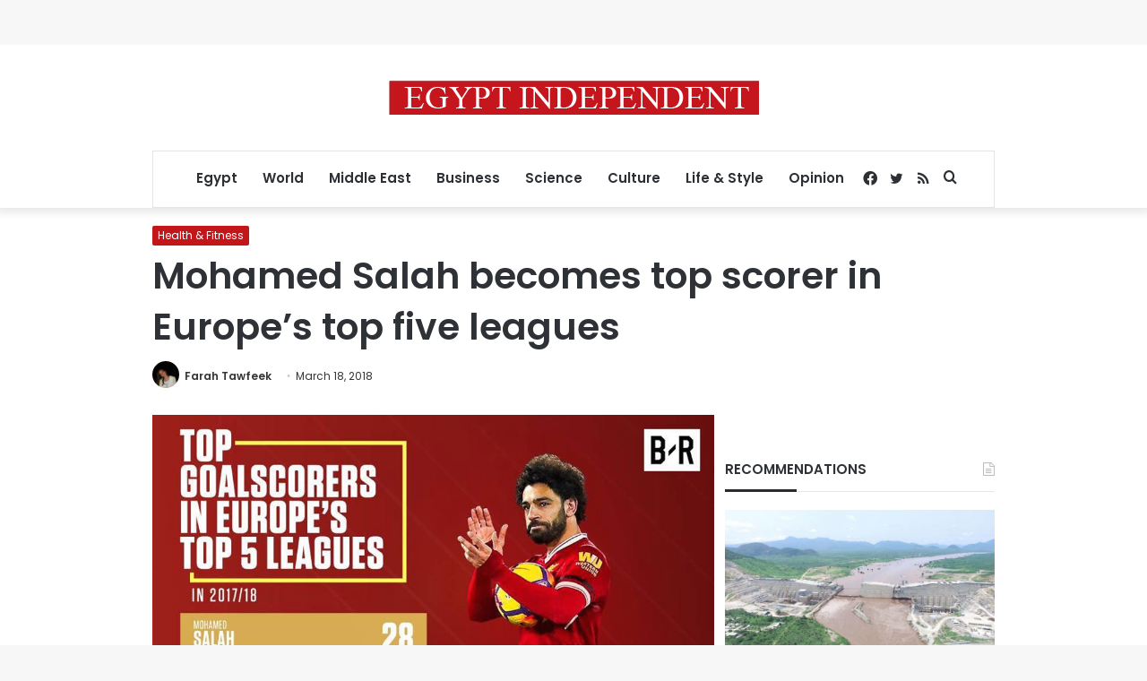

--- FILE ---
content_type: text/html; charset=utf-8
request_url: https://www.google.com/recaptcha/api2/aframe
body_size: 265
content:
<!DOCTYPE HTML><html><head><meta http-equiv="content-type" content="text/html; charset=UTF-8"></head><body><script nonce="l3xUeh-p6-b1Gc8mkpr-IA">/** Anti-fraud and anti-abuse applications only. See google.com/recaptcha */ try{var clients={'sodar':'https://pagead2.googlesyndication.com/pagead/sodar?'};window.addEventListener("message",function(a){try{if(a.source===window.parent){var b=JSON.parse(a.data);var c=clients[b['id']];if(c){var d=document.createElement('img');d.src=c+b['params']+'&rc='+(localStorage.getItem("rc::a")?sessionStorage.getItem("rc::b"):"");window.document.body.appendChild(d);sessionStorage.setItem("rc::e",parseInt(sessionStorage.getItem("rc::e")||0)+1);localStorage.setItem("rc::h",'1768920972484');}}}catch(b){}});window.parent.postMessage("_grecaptcha_ready", "*");}catch(b){}</script></body></html>

--- FILE ---
content_type: application/javascript; charset=utf-8
request_url: https://fundingchoicesmessages.google.com/f/AGSKWxVoGuTFtkkVy6fqNGNdy1wTmSj4rYF90YHwQ6YDE9bhUx9-atnoe7B1W-EXVePfQkLaFULTAk_nOKocEmfELt7DiOUT8BrAz-zF4a4A4cd2ToHDRVIHIcmvGtp__y8o4IhalRhMlV-CqBHFyJ5_maeICHKzsjBNCXq_i9GtgMjdwakUQCyEIAx6A1Y6/_/ad-background./adstorage./oasadframe.-advertising/vast/_adsetup_
body_size: -1291
content:
window['4855dd51-a18e-4160-84aa-4f9b0e9282c7'] = true;